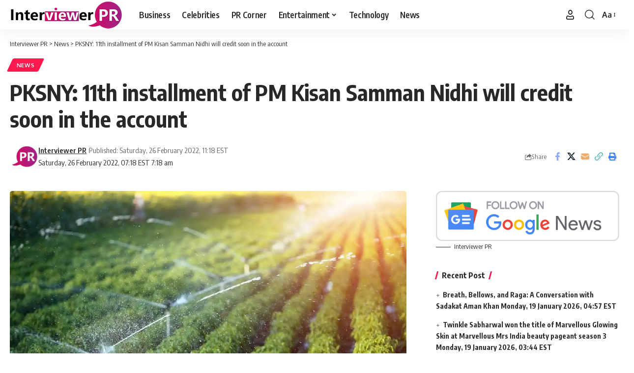

--- FILE ---
content_type: text/html; charset=UTF-8
request_url: https://interviewerpr.com/pksny-11th-installment-of-pm-kisan-samman-nidhi-will-credit-soon-in-the-account/
body_size: 16884
content:
<!DOCTYPE html>
<html lang="en-US">
<head>
    <meta charset="UTF-8" />
    <meta http-equiv="X-UA-Compatible" content="IE=edge" />
	<meta name="viewport" content="width=device-width, initial-scale=1.0" />
    <link rel="profile" href="https://gmpg.org/xfn/11" />
	<meta name='robots' content='index, follow, max-image-preview:large, max-snippet:-1, max-video-preview:-1' />

	<!-- This site is optimized with the Yoast SEO plugin v26.7 - https://yoast.com/wordpress/plugins/seo/ -->
	<title>PKSNY: 11th installment of PM Kisan Samman Nidhi will credit soon in the account - Interviewer PR</title>
	<link rel="preconnect" href="https://fonts.gstatic.com" crossorigin><link rel="preload" as="style" onload="this.onload=null;this.rel='stylesheet'" id="rb-preload-gfonts" href="https://fonts.googleapis.com/css?family=Oxygen%3A400%2C700%7CEncode+Sans+Condensed%3A400%2C500%2C600%2C700%2C800&amp;display=swap" crossorigin><noscript><link rel="stylesheet" href="https://fonts.googleapis.com/css?family=Oxygen%3A400%2C700%7CEncode+Sans+Condensed%3A400%2C500%2C600%2C700%2C800&amp;display=swap"></noscript><link rel="canonical" href="https://interviewerpr.com/pksny-11th-installment-of-pm-kisan-samman-nidhi-will-credit-soon-in-the-account/" />
	<meta property="og:locale" content="en_US" />
	<meta property="og:type" content="article" />
	<meta property="og:title" content="PKSNY: 11th installment of PM Kisan Samman Nidhi will credit soon in the account - Interviewer PR" />
	<meta property="og:description" content="New Delhi: Modi government is once again going to be kind to the people associated with PM Kisan Kisan Samman Nidhi. The government is soon going to put the 11th installment of Rs 2,000 in the account of the people associated with this scheme. It is being claimed in some media reports that this installment [&hellip;]" />
	<meta property="og:url" content="https://interviewerpr.com/pksny-11th-installment-of-pm-kisan-samman-nidhi-will-credit-soon-in-the-account/" />
	<meta property="og:site_name" content="Interviewer PR" />
	<meta property="article:publisher" content="https://www.facebook.com/InterviewerPR" />
	<meta property="article:published_time" content="2022-02-26T16:18:14+00:00" />
	<meta property="og:image" content="https://interviewerpr.com/wp-content/uploads/2022/02/6f5e5ae7-5869-4f30-acd5-840a44248544.webp" />
	<meta property="og:image:width" content="1280" />
	<meta property="og:image:height" content="850" />
	<meta property="og:image:type" content="image/webp" />
	<meta name="author" content="Interviewer PR" />
	<meta name="twitter:card" content="summary_large_image" />
	<meta name="twitter:label1" content="Written by" />
	<meta name="twitter:data1" content="Interviewer PR" />
	<meta name="twitter:label2" content="Est. reading time" />
	<meta name="twitter:data2" content="2 minutes" />
	<!-- / Yoast SEO plugin. -->


<link rel="amphtml" href="https://interviewerpr.com/pksny-11th-installment-of-pm-kisan-samman-nidhi-will-credit-soon-in-the-account/amp/" /><meta name="generator" content="AMP for WP 1.1.11"/><link rel="alternate" type="application/rss+xml" title="Interviewer PR &raquo; Feed" href="https://interviewerpr.com/feed/" />
<link rel="alternate" type="application/rss+xml" title="Interviewer PR &raquo; Comments Feed" href="https://interviewerpr.com/comments/feed/" />
<link rel="alternate" type="application/rss+xml" title="Interviewer PR &raquo; PKSNY: 11th installment of PM Kisan Samman Nidhi will credit soon in the account Comments Feed" href="https://interviewerpr.com/pksny-11th-installment-of-pm-kisan-samman-nidhi-will-credit-soon-in-the-account/feed/" />
<link rel="alternate" title="oEmbed (JSON)" type="application/json+oembed" href="https://interviewerpr.com/wp-json/oembed/1.0/embed?url=https%3A%2F%2Finterviewerpr.com%2Fpksny-11th-installment-of-pm-kisan-samman-nidhi-will-credit-soon-in-the-account%2F" />
<link rel="alternate" title="oEmbed (XML)" type="text/xml+oembed" href="https://interviewerpr.com/wp-json/oembed/1.0/embed?url=https%3A%2F%2Finterviewerpr.com%2Fpksny-11th-installment-of-pm-kisan-samman-nidhi-will-credit-soon-in-the-account%2F&#038;format=xml" />
<link rel="alternate" type="application/rss+xml" title="Interviewer PR &raquo; Stories Feed" href="https://interviewerpr.com/web-stories/feed/">			<link rel="pingback" href="https://interviewerpr.com/xmlrpc.php" />
		<script type="application/ld+json">{
    "@context": "https://schema.org",
    "@type": "Organization",
    "legalName": "Interviewer PR",
    "url": "https://interviewerpr.com/",
    "logo": "https://interviewerpr.com/wp-content/uploads/2020/12/logo-final-01-03.png"
}</script>
<style id='wp-img-auto-sizes-contain-inline-css'>
img:is([sizes=auto i],[sizes^="auto," i]){contain-intrinsic-size:3000px 1500px}
/*# sourceURL=wp-img-auto-sizes-contain-inline-css */
</style>
<style id='wp-emoji-styles-inline-css'>

	img.wp-smiley, img.emoji {
		display: inline !important;
		border: none !important;
		box-shadow: none !important;
		height: 1em !important;
		width: 1em !important;
		margin: 0 0.07em !important;
		vertical-align: -0.1em !important;
		background: none !important;
		padding: 0 !important;
	}
/*# sourceURL=wp-emoji-styles-inline-css */
</style>
<link rel='stylesheet' id='wp-block-library-css' href='https://interviewerpr.com/wp-includes/css/dist/block-library/style.min.css?ver=6.9' media='all' />
<style id='classic-theme-styles-inline-css'>
/*! This file is auto-generated */
.wp-block-button__link{color:#fff;background-color:#32373c;border-radius:9999px;box-shadow:none;text-decoration:none;padding:calc(.667em + 2px) calc(1.333em + 2px);font-size:1.125em}.wp-block-file__button{background:#32373c;color:#fff;text-decoration:none}
/*# sourceURL=/wp-includes/css/classic-themes.min.css */
</style>
<link rel='stylesheet' id='foxiz-elements-css' href='https://interviewerpr.com/wp-content/plugins/foxiz-core/lib/foxiz-elements/public/style.css?ver=3.0' media='all' />
<style id='global-styles-inline-css'>
:root{--wp--preset--aspect-ratio--square: 1;--wp--preset--aspect-ratio--4-3: 4/3;--wp--preset--aspect-ratio--3-4: 3/4;--wp--preset--aspect-ratio--3-2: 3/2;--wp--preset--aspect-ratio--2-3: 2/3;--wp--preset--aspect-ratio--16-9: 16/9;--wp--preset--aspect-ratio--9-16: 9/16;--wp--preset--color--black: #000000;--wp--preset--color--cyan-bluish-gray: #abb8c3;--wp--preset--color--white: #ffffff;--wp--preset--color--pale-pink: #f78da7;--wp--preset--color--vivid-red: #cf2e2e;--wp--preset--color--luminous-vivid-orange: #ff6900;--wp--preset--color--luminous-vivid-amber: #fcb900;--wp--preset--color--light-green-cyan: #7bdcb5;--wp--preset--color--vivid-green-cyan: #00d084;--wp--preset--color--pale-cyan-blue: #8ed1fc;--wp--preset--color--vivid-cyan-blue: #0693e3;--wp--preset--color--vivid-purple: #9b51e0;--wp--preset--gradient--vivid-cyan-blue-to-vivid-purple: linear-gradient(135deg,rgb(6,147,227) 0%,rgb(155,81,224) 100%);--wp--preset--gradient--light-green-cyan-to-vivid-green-cyan: linear-gradient(135deg,rgb(122,220,180) 0%,rgb(0,208,130) 100%);--wp--preset--gradient--luminous-vivid-amber-to-luminous-vivid-orange: linear-gradient(135deg,rgb(252,185,0) 0%,rgb(255,105,0) 100%);--wp--preset--gradient--luminous-vivid-orange-to-vivid-red: linear-gradient(135deg,rgb(255,105,0) 0%,rgb(207,46,46) 100%);--wp--preset--gradient--very-light-gray-to-cyan-bluish-gray: linear-gradient(135deg,rgb(238,238,238) 0%,rgb(169,184,195) 100%);--wp--preset--gradient--cool-to-warm-spectrum: linear-gradient(135deg,rgb(74,234,220) 0%,rgb(151,120,209) 20%,rgb(207,42,186) 40%,rgb(238,44,130) 60%,rgb(251,105,98) 80%,rgb(254,248,76) 100%);--wp--preset--gradient--blush-light-purple: linear-gradient(135deg,rgb(255,206,236) 0%,rgb(152,150,240) 100%);--wp--preset--gradient--blush-bordeaux: linear-gradient(135deg,rgb(254,205,165) 0%,rgb(254,45,45) 50%,rgb(107,0,62) 100%);--wp--preset--gradient--luminous-dusk: linear-gradient(135deg,rgb(255,203,112) 0%,rgb(199,81,192) 50%,rgb(65,88,208) 100%);--wp--preset--gradient--pale-ocean: linear-gradient(135deg,rgb(255,245,203) 0%,rgb(182,227,212) 50%,rgb(51,167,181) 100%);--wp--preset--gradient--electric-grass: linear-gradient(135deg,rgb(202,248,128) 0%,rgb(113,206,126) 100%);--wp--preset--gradient--midnight: linear-gradient(135deg,rgb(2,3,129) 0%,rgb(40,116,252) 100%);--wp--preset--font-size--small: 13px;--wp--preset--font-size--medium: 20px;--wp--preset--font-size--large: 36px;--wp--preset--font-size--x-large: 42px;--wp--preset--spacing--20: 0.44rem;--wp--preset--spacing--30: 0.67rem;--wp--preset--spacing--40: 1rem;--wp--preset--spacing--50: 1.5rem;--wp--preset--spacing--60: 2.25rem;--wp--preset--spacing--70: 3.38rem;--wp--preset--spacing--80: 5.06rem;--wp--preset--shadow--natural: 6px 6px 9px rgba(0, 0, 0, 0.2);--wp--preset--shadow--deep: 12px 12px 50px rgba(0, 0, 0, 0.4);--wp--preset--shadow--sharp: 6px 6px 0px rgba(0, 0, 0, 0.2);--wp--preset--shadow--outlined: 6px 6px 0px -3px rgb(255, 255, 255), 6px 6px rgb(0, 0, 0);--wp--preset--shadow--crisp: 6px 6px 0px rgb(0, 0, 0);}:where(.is-layout-flex){gap: 0.5em;}:where(.is-layout-grid){gap: 0.5em;}body .is-layout-flex{display: flex;}.is-layout-flex{flex-wrap: wrap;align-items: center;}.is-layout-flex > :is(*, div){margin: 0;}body .is-layout-grid{display: grid;}.is-layout-grid > :is(*, div){margin: 0;}:where(.wp-block-columns.is-layout-flex){gap: 2em;}:where(.wp-block-columns.is-layout-grid){gap: 2em;}:where(.wp-block-post-template.is-layout-flex){gap: 1.25em;}:where(.wp-block-post-template.is-layout-grid){gap: 1.25em;}.has-black-color{color: var(--wp--preset--color--black) !important;}.has-cyan-bluish-gray-color{color: var(--wp--preset--color--cyan-bluish-gray) !important;}.has-white-color{color: var(--wp--preset--color--white) !important;}.has-pale-pink-color{color: var(--wp--preset--color--pale-pink) !important;}.has-vivid-red-color{color: var(--wp--preset--color--vivid-red) !important;}.has-luminous-vivid-orange-color{color: var(--wp--preset--color--luminous-vivid-orange) !important;}.has-luminous-vivid-amber-color{color: var(--wp--preset--color--luminous-vivid-amber) !important;}.has-light-green-cyan-color{color: var(--wp--preset--color--light-green-cyan) !important;}.has-vivid-green-cyan-color{color: var(--wp--preset--color--vivid-green-cyan) !important;}.has-pale-cyan-blue-color{color: var(--wp--preset--color--pale-cyan-blue) !important;}.has-vivid-cyan-blue-color{color: var(--wp--preset--color--vivid-cyan-blue) !important;}.has-vivid-purple-color{color: var(--wp--preset--color--vivid-purple) !important;}.has-black-background-color{background-color: var(--wp--preset--color--black) !important;}.has-cyan-bluish-gray-background-color{background-color: var(--wp--preset--color--cyan-bluish-gray) !important;}.has-white-background-color{background-color: var(--wp--preset--color--white) !important;}.has-pale-pink-background-color{background-color: var(--wp--preset--color--pale-pink) !important;}.has-vivid-red-background-color{background-color: var(--wp--preset--color--vivid-red) !important;}.has-luminous-vivid-orange-background-color{background-color: var(--wp--preset--color--luminous-vivid-orange) !important;}.has-luminous-vivid-amber-background-color{background-color: var(--wp--preset--color--luminous-vivid-amber) !important;}.has-light-green-cyan-background-color{background-color: var(--wp--preset--color--light-green-cyan) !important;}.has-vivid-green-cyan-background-color{background-color: var(--wp--preset--color--vivid-green-cyan) !important;}.has-pale-cyan-blue-background-color{background-color: var(--wp--preset--color--pale-cyan-blue) !important;}.has-vivid-cyan-blue-background-color{background-color: var(--wp--preset--color--vivid-cyan-blue) !important;}.has-vivid-purple-background-color{background-color: var(--wp--preset--color--vivid-purple) !important;}.has-black-border-color{border-color: var(--wp--preset--color--black) !important;}.has-cyan-bluish-gray-border-color{border-color: var(--wp--preset--color--cyan-bluish-gray) !important;}.has-white-border-color{border-color: var(--wp--preset--color--white) !important;}.has-pale-pink-border-color{border-color: var(--wp--preset--color--pale-pink) !important;}.has-vivid-red-border-color{border-color: var(--wp--preset--color--vivid-red) !important;}.has-luminous-vivid-orange-border-color{border-color: var(--wp--preset--color--luminous-vivid-orange) !important;}.has-luminous-vivid-amber-border-color{border-color: var(--wp--preset--color--luminous-vivid-amber) !important;}.has-light-green-cyan-border-color{border-color: var(--wp--preset--color--light-green-cyan) !important;}.has-vivid-green-cyan-border-color{border-color: var(--wp--preset--color--vivid-green-cyan) !important;}.has-pale-cyan-blue-border-color{border-color: var(--wp--preset--color--pale-cyan-blue) !important;}.has-vivid-cyan-blue-border-color{border-color: var(--wp--preset--color--vivid-cyan-blue) !important;}.has-vivid-purple-border-color{border-color: var(--wp--preset--color--vivid-purple) !important;}.has-vivid-cyan-blue-to-vivid-purple-gradient-background{background: var(--wp--preset--gradient--vivid-cyan-blue-to-vivid-purple) !important;}.has-light-green-cyan-to-vivid-green-cyan-gradient-background{background: var(--wp--preset--gradient--light-green-cyan-to-vivid-green-cyan) !important;}.has-luminous-vivid-amber-to-luminous-vivid-orange-gradient-background{background: var(--wp--preset--gradient--luminous-vivid-amber-to-luminous-vivid-orange) !important;}.has-luminous-vivid-orange-to-vivid-red-gradient-background{background: var(--wp--preset--gradient--luminous-vivid-orange-to-vivid-red) !important;}.has-very-light-gray-to-cyan-bluish-gray-gradient-background{background: var(--wp--preset--gradient--very-light-gray-to-cyan-bluish-gray) !important;}.has-cool-to-warm-spectrum-gradient-background{background: var(--wp--preset--gradient--cool-to-warm-spectrum) !important;}.has-blush-light-purple-gradient-background{background: var(--wp--preset--gradient--blush-light-purple) !important;}.has-blush-bordeaux-gradient-background{background: var(--wp--preset--gradient--blush-bordeaux) !important;}.has-luminous-dusk-gradient-background{background: var(--wp--preset--gradient--luminous-dusk) !important;}.has-pale-ocean-gradient-background{background: var(--wp--preset--gradient--pale-ocean) !important;}.has-electric-grass-gradient-background{background: var(--wp--preset--gradient--electric-grass) !important;}.has-midnight-gradient-background{background: var(--wp--preset--gradient--midnight) !important;}.has-small-font-size{font-size: var(--wp--preset--font-size--small) !important;}.has-medium-font-size{font-size: var(--wp--preset--font-size--medium) !important;}.has-large-font-size{font-size: var(--wp--preset--font-size--large) !important;}.has-x-large-font-size{font-size: var(--wp--preset--font-size--x-large) !important;}
:where(.wp-block-post-template.is-layout-flex){gap: 1.25em;}:where(.wp-block-post-template.is-layout-grid){gap: 1.25em;}
:where(.wp-block-term-template.is-layout-flex){gap: 1.25em;}:where(.wp-block-term-template.is-layout-grid){gap: 1.25em;}
:where(.wp-block-columns.is-layout-flex){gap: 2em;}:where(.wp-block-columns.is-layout-grid){gap: 2em;}
:root :where(.wp-block-pullquote){font-size: 1.5em;line-height: 1.6;}
/*# sourceURL=global-styles-inline-css */
</style>
<link rel='stylesheet' id='contact-form-7-css' href='https://interviewerpr.com/wp-content/plugins/contact-form-7/includes/css/styles.css?ver=6.1.4' media='all' />
<link rel='stylesheet' id='ppress-frontend-css' href='https://interviewerpr.com/wp-content/plugins/wp-user-avatar/assets/css/frontend.min.css?ver=4.16.8' media='all' />
<link rel='stylesheet' id='ppress-flatpickr-css' href='https://interviewerpr.com/wp-content/plugins/wp-user-avatar/assets/flatpickr/flatpickr.min.css?ver=4.16.8' media='all' />
<link rel='stylesheet' id='ppress-select2-css' href='https://interviewerpr.com/wp-content/plugins/wp-user-avatar/assets/select2/select2.min.css?ver=6.9' media='all' />

<link rel='stylesheet' id='foxiz-main-css' href='https://interviewerpr.com/wp-content/themes/foxiz/assets/css/main.css?ver=2.6.9' media='all' />
<style id='foxiz-main-inline-css'>
[data-theme="dark"].is-hd-4 {--nav-bg: #191C20;--nav-bg-from: #191C20;--nav-bg-to: #191C20;--nav-bg-glass: #191C2011;--nav-bg-glass-from: #191C2011;--nav-bg-glass-to: #191C2011;}[data-theme="dark"].is-hd-5, [data-theme="dark"].is-hd-5:not(.sticky-on) {--nav-bg: #191C20;--nav-bg-from: #191C20;--nav-bg-to: #191C20;--nav-bg-glass: #191C2011;--nav-bg-glass-from: #191C2011;--nav-bg-glass-to: #191C2011;}:root {--hyperlink-line-color :var(--g-color);--sm-shadow : none;--s-content-width : 760px;--max-width-wo-sb : 860px;}.search-header:before { background-repeat : no-repeat;background-size : cover;background-attachment : scroll;background-position : center center;}[data-theme="dark"] .search-header:before { background-repeat : no-repeat;background-size : cover;background-attachment : scroll;background-position : center center;}.footer-has-bg { background-color : #0000000a;}[data-theme="dark"] .footer-has-bg { background-color : #16181c;}#amp-mobile-version-switcher { display: none; }.live-tag:after { content: "live: " }
/*# sourceURL=foxiz-main-inline-css */
</style>
<link rel='stylesheet' id='foxiz-print-css' href='https://interviewerpr.com/wp-content/themes/foxiz/assets/css/print.css?ver=2.6.9' media='all' />
<link rel='stylesheet' id='foxiz-style-css' href='https://interviewerpr.com/wp-content/themes/foxiz/style.css?ver=2.6.9' media='all' />
<script src="https://interviewerpr.com/wp-includes/js/jquery/jquery.min.js?ver=3.7.1" id="jquery-core-js"></script>
<script src="https://interviewerpr.com/wp-includes/js/jquery/jquery-migrate.min.js?ver=3.4.1" id="jquery-migrate-js"></script>
<script src="https://interviewerpr.com/wp-content/plugins/wp-user-avatar/assets/flatpickr/flatpickr.min.js?ver=4.16.8" id="ppress-flatpickr-js"></script>
<script src="https://interviewerpr.com/wp-content/plugins/wp-user-avatar/assets/select2/select2.min.js?ver=4.16.8" id="ppress-select2-js"></script>
<script src="https://interviewerpr.com/wp-content/themes/foxiz/assets/js/highlight-share.js?ver=1" id="highlight-share-js"></script>
<link rel="preload" href="https://interviewerpr.com/wp-content/themes/foxiz/assets/fonts/icons.woff2?ver=2.5.0" as="font" type="font/woff2" crossorigin="anonymous"> <link rel="https://api.w.org/" href="https://interviewerpr.com/wp-json/" /><link rel="alternate" title="JSON" type="application/json" href="https://interviewerpr.com/wp-json/wp/v2/posts/19067" /><link rel="EditURI" type="application/rsd+xml" title="RSD" href="https://interviewerpr.com/xmlrpc.php?rsd" />
<meta name="generator" content="WordPress 6.9" />
<link rel='shortlink' href='https://interviewerpr.com/?p=19067' />
<meta name="generator" content="Redux 4.5.10" /><meta name="generator" content="Elementor 3.34.1; features: additional_custom_breakpoints; settings: css_print_method-external, google_font-enabled, font_display-swap">


<script type="application/ld+json" class="saswp-schema-markup-output">
[{"@context":"https:\/\/schema.org\/","@graph":[{"@context":"https:\/\/schema.org\/","@type":"SiteNavigationElement","@id":"https:\/\/interviewerpr.com\/#business","name":"Business","url":"https:\/\/interviewerpr.com\/category\/business\/"},{"@context":"https:\/\/schema.org\/","@type":"SiteNavigationElement","@id":"https:\/\/interviewerpr.com\/#celebrities","name":"Celebrities","url":"https:\/\/interviewerpr.com\/category\/celebrities\/"},{"@context":"https:\/\/schema.org\/","@type":"SiteNavigationElement","@id":"https:\/\/interviewerpr.com\/#pr-corner","name":"PR Corner","url":"https:\/\/interviewerpr.com\/category\/pr-corner\/"},{"@context":"https:\/\/schema.org\/","@type":"SiteNavigationElement","@id":"https:\/\/interviewerpr.com\/#entertainment","name":"Entertainment","url":"https:\/\/interviewerpr.com\/category\/entertainment\/"},{"@context":"https:\/\/schema.org\/","@type":"SiteNavigationElement","@id":"https:\/\/interviewerpr.com\/#movies","name":"Movies","url":"https:\/\/interviewerpr.com\/category\/entertainment\/movies\/"},{"@context":"https:\/\/schema.org\/","@type":"SiteNavigationElement","@id":"https:\/\/interviewerpr.com\/#tv-shows","name":"TV Shows","url":"https:\/\/interviewerpr.com\/category\/entertainment\/tv-shows\/"},{"@context":"https:\/\/schema.org\/","@type":"SiteNavigationElement","@id":"https:\/\/interviewerpr.com\/#mtv-roadies-revolution","name":"MTV Roadies Revolution","url":"https:\/\/interviewerpr.com\/category\/entertainment\/mtv-roadies-revolution\/"},{"@context":"https:\/\/schema.org\/","@type":"SiteNavigationElement","@id":"https:\/\/interviewerpr.com\/#technology","name":"Technology","url":"https:\/\/interviewerpr.com\/category\/technology\/"},{"@context":"https:\/\/schema.org\/","@type":"SiteNavigationElement","@id":"https:\/\/interviewerpr.com\/#news","name":"News","url":"https:\/\/interviewerpr.com\/category\/news\/"}]},

{"@context":"https:\/\/schema.org\/","@type":"BreadcrumbList","@id":"https:\/\/interviewerpr.com\/pksny-11th-installment-of-pm-kisan-samman-nidhi-will-credit-soon-in-the-account\/#breadcrumb","itemListElement":[{"@type":"ListItem","position":1,"item":{"@id":"https:\/\/interviewerpr.com","name":"Interviewer PR"}},{"@type":"ListItem","position":2,"item":{"@id":"https:\/\/interviewerpr.com\/category\/news\/","name":"News"}},{"@type":"ListItem","position":3,"item":{"@id":"https:\/\/interviewerpr.com\/pksny-11th-installment-of-pm-kisan-samman-nidhi-will-credit-soon-in-the-account\/","name":"PKSNY: 11th installment of PM Kisan Samman Nidhi will credit soon in the account"}}]},

{"@context":"https:\/\/schema.org\/","@type":"NewsArticle","@id":"https:\/\/interviewerpr.com\/pksny-11th-installment-of-pm-kisan-samman-nidhi-will-credit-soon-in-the-account\/#newsarticle","url":"https:\/\/interviewerpr.com\/pksny-11th-installment-of-pm-kisan-samman-nidhi-will-credit-soon-in-the-account\/","headline":"PKSNY: 11th installment of PM Kisan Samman Nidhi will credit soon in the account","mainEntityOfPage":"https:\/\/interviewerpr.com\/pksny-11th-installment-of-pm-kisan-samman-nidhi-will-credit-soon-in-the-account\/","datePublished":"2022-02-26T11:18:14-05:00","dateModified":"2022-02-26T07:18:47-05:00","description":"New Delhi: Modi government is once again going to be kind to the people associated with PM Kisan Kisan Samman Nidhi. The government is soon going to put the 11th installment of Rs 2,000 in the account of the people associated with this scheme. It is being claimed in some media reports that this installment","articleSection":"News","articleBody":"New Delhi: Modi government is once again going to be kind to the people associated with PM Kisan Kisan Samman Nidhi. The government is soon going to put the 11th installment of Rs 2,000 in the account of the people associated with this scheme. It is being claimed in some media reports that this installment will come in April.      Every year, the central government releases an amount of Rs 6,000 as Kisan Samman Nidhi in the account of farmers registered under PM Kisan Yojana. This amount is released into the account of farmers in three installments of Rs 2,000 each. After the release of one installment, the second installment is released after four months.    It is worth noting that the 10th installment of PM Kisan Yojana was released on January 1, 2022, on the occasion of New Year. In this context, now the 11th installment can be released after four months in April. According to the instructions of PM Kisan Yojana, the 11th installment of PM Kisan Samman Nidhi can be released in the first week of April.    At the same time, before releasing the 11th installment of PM Kisan Yojana, the central government has made two major changes in the scheme. If any farmer does not get e-KYC of his PM Kisan account, then the amount of 11th installment will not be released in his account. The last date for e-KYC has been fixed as March 31, 2022, the 11th installment will not be released in the account of farmers who do not do e-KYC till March 31.    Apart from this, the central government has also made a big change in the facility available to check the status of installment under PM Kisan Yojana. Now to check the status of your installment, first of all you have to enter the mobile number registered with PM Kisan account. Only after this you will be able to check the status of your installment.      &nbsp;","keywords":["Business"," Farmers"," hindi news"," India"," news 24 hindi"," Pm Kisan Samman Nidhi"," Pm Mandhan Yojana"," "],"name":"PKSNY: 11th installment of PM Kisan Samman Nidhi will credit soon in the account","thumbnailUrl":"https:\/\/interviewerpr.com\/wp-content\/uploads\/2022\/02\/6f5e5ae7-5869-4f30-acd5-840a44248544-150x150.webp","wordCount":"318","timeRequired":"PT1M24S","mainEntity":{"@type":"WebPage","@id":"https:\/\/interviewerpr.com\/pksny-11th-installment-of-pm-kisan-samman-nidhi-will-credit-soon-in-the-account\/"},"author":{"@type":"Person","name":"Interviewer PR","description":"Editorial Team Staff","url":"https:\/\/interviewerpr.com\/author\/prstaff\/","sameAs":["PRStaff"],"image":{"@type":"ImageObject","url":"https:\/\/interviewerpr.com\/wp-content\/uploads\/2020\/12\/logo-final-03-150x150.png","height":96,"width":96}},"editor":{"@type":"Person","name":"Interviewer PR","description":"Editorial Team Staff","url":"https:\/\/interviewerpr.com\/author\/prstaff\/","sameAs":["PRStaff"],"image":{"@type":"ImageObject","url":"https:\/\/interviewerpr.com\/wp-content\/uploads\/2020\/12\/logo-final-03-150x150.png","height":96,"width":96}},"publisher":{"@type":"Organization","name":"Interviewer PR","url":"https:\/\/interviewerpr.com","logo":{"@type":"ImageObject","url":"https:\/\/interviewerpr.com\/wp-content\/uploads\/2020\/12\/logo-final-01-03.png","width":231,"height":60}},"image":[{"@type":"ImageObject","@id":"https:\/\/interviewerpr.com\/pksny-11th-installment-of-pm-kisan-samman-nidhi-will-credit-soon-in-the-account\/#primaryimage","url":"https:\/\/interviewerpr.com\/wp-content\/uploads\/2022\/02\/6f5e5ae7-5869-4f30-acd5-840a44248544.webp","width":"1280","height":"850"}]}]
</script>

<script type="application/ld+json">{
    "@context": "https://schema.org",
    "@type": "WebSite",
    "@id": "https://interviewerpr.com/#website",
    "url": "https://interviewerpr.com/",
    "name": "Interviewer PR",
    "potentialAction": {
        "@type": "SearchAction",
        "target": "https://interviewerpr.com/?s={search_term_string}",
        "query-input": "required name=search_term_string"
    }
}</script>
			<style>
				.e-con.e-parent:nth-of-type(n+4):not(.e-lazyloaded):not(.e-no-lazyload),
				.e-con.e-parent:nth-of-type(n+4):not(.e-lazyloaded):not(.e-no-lazyload) * {
					background-image: none !important;
				}
				@media screen and (max-height: 1024px) {
					.e-con.e-parent:nth-of-type(n+3):not(.e-lazyloaded):not(.e-no-lazyload),
					.e-con.e-parent:nth-of-type(n+3):not(.e-lazyloaded):not(.e-no-lazyload) * {
						background-image: none !important;
					}
				}
				@media screen and (max-height: 640px) {
					.e-con.e-parent:nth-of-type(n+2):not(.e-lazyloaded):not(.e-no-lazyload),
					.e-con.e-parent:nth-of-type(n+2):not(.e-lazyloaded):not(.e-no-lazyload) * {
						background-image: none !important;
					}
				}
			</style>
			<script type="application/ld+json">{
    "@context": "https://schema.org",
    "@type": "Article",
    "headline": "PKSNY: 11th installment of PM Kisan Samman Nidhi will credit soon in the account",
    "description": "New Delhi: Modi government is once again going to be kind to the people associated with PM Kisan Kisan Samman Nidhi. The government is soon going to put the 11th installment of Rs 2,000 in the account of the people associated with this scheme. It is being claimed in some media reports",
    "mainEntityOfPage": {
        "@type": "WebPage",
        "@id": "https://interviewerpr.com/pksny-11th-installment-of-pm-kisan-samman-nidhi-will-credit-soon-in-the-account/"
    },
    "author": {
        "@type": "Person",
        "name": "Interviewer PR",
        "url": "https://interviewerpr.com/author/prstaff/"
    },
    "publisher": {
        "@type": "Organization",
        "name": "Interviewer PR",
        "url": "https://interviewerpr.com/",
        "logo": {
            "@type": "ImageObject",
            "url": "https://interviewerpr.com/wp-content/uploads/2020/12/logo-final-01-03.png"
        }
    },
    "dateModified": "2022-02-26T07:18:47-05:00",
    "datePublished": "2022-02-26T11:18:14-05:00",
    "image": {
        "@type": "ImageObject",
        "url": "https://interviewerpr.com/wp-content/uploads/2022/02/6f5e5ae7-5869-4f30-acd5-840a44248544.webp",
        "width": "1280",
        "height": "850"
    },
    "commentCount": 0,
    "articleSection": [
        "News"
    ]
}</script>
<script type="application/ld+json">{"@context":"http://schema.org","@type":"BreadcrumbList","itemListElement":[{"@type":"ListItem","position":3,"item":{"@id":"https://interviewerpr.com/pksny-11th-installment-of-pm-kisan-samman-nidhi-will-credit-soon-in-the-account/","name":"PKSNY: 11th installment of PM Kisan Samman Nidhi will credit soon in the account"}},{"@type":"ListItem","position":2,"item":{"@id":"https://interviewerpr.com/category/news/","name":"News"}},{"@type":"ListItem","position":1,"item":{"@id":"https://interviewerpr.com","name":"Interviewer PR"}}]}</script>
<link rel="icon" href="https://interviewerpr.com/wp-content/uploads/2020/12/cropped-logo-final-03-32x32.png" sizes="32x32" />
<link rel="icon" href="https://interviewerpr.com/wp-content/uploads/2020/12/cropped-logo-final-03-192x192.png" sizes="192x192" />
<link rel="apple-touch-icon" href="https://interviewerpr.com/wp-content/uploads/2020/12/cropped-logo-final-03-180x180.png" />
<meta name="msapplication-TileImage" content="https://interviewerpr.com/wp-content/uploads/2020/12/cropped-logo-final-03-270x270.png" />
</head>
<body class="wp-singular post-template-default single single-post postid-19067 single-format-standard wp-embed-responsive wp-theme-foxiz personalized-all elementor-default elementor-kit-20592 menu-ani-1 hover-ani-1 btn-ani-1 btn-transform-1 is-rm-1 lmeta-dot loader-1 dark-sw-1 mtax-1 is-hd-1 is-standard-1 is-mstick yes-tstick is-backtop none-m-backtop " data-theme="default">
<div class="site-outer">
			<div id="site-header" class="header-wrap rb-section header-set-1 header-1 header-wrapper style-shadow has-quick-menu">
					<div class="reading-indicator"><span id="reading-progress"></span></div>
					<div id="navbar-outer" class="navbar-outer">
				<div id="sticky-holder" class="sticky-holder">
					<div class="navbar-wrap">
						<div class="rb-container edge-padding">
							<div class="navbar-inner">
								<div class="navbar-left">
											<div class="logo-wrap is-image-logo site-branding">
			<a href="https://interviewerpr.com/" class="logo" title="Interviewer PR">
				<img fetchpriority="high" class="logo-default" data-mode="default" height="60" width="231" src="https://interviewerpr.com/wp-content/uploads/2020/12/logo-final-01-03.png" alt="Interviewer PR" decoding="async" loading="eager" fetchpriority="high"><img fetchpriority="high" class="logo-dark" data-mode="dark" height="60" width="231" src="https://interviewerpr.com/wp-content/uploads/2020/12/logo-final-01-03.png" alt="Interviewer PR" decoding="async" loading="eager" fetchpriority="high">			</a>
		</div>
				<nav id="site-navigation" class="main-menu-wrap" aria-label="main menu"><ul id="menu-main-menu-1" class="main-menu rb-menu large-menu"  ><li class="menu-item menu-item-type-taxonomy menu-item-object-category menu-item-2094"><a href="https://interviewerpr.com/category/business/"><span>Business</span></a></li>
<li class="menu-item menu-item-type-taxonomy menu-item-object-category menu-item-2090"><a href="https://interviewerpr.com/category/celebrities/"><span>Celebrities</span></a></li>
<li class="menu-item menu-item-type-taxonomy menu-item-object-category menu-item-3175"><a href="https://interviewerpr.com/category/pr-corner/"><span>PR Corner</span></a></li>
<li class="menu-item menu-item-type-taxonomy menu-item-object-category menu-item-has-children menu-item-45"><a href="https://interviewerpr.com/category/entertainment/"><span>Entertainment</span></a>
<ul class="sub-menu">
	<li id="menu-item-2091" class="menu-item menu-item-type-taxonomy menu-item-object-category menu-item-2091"><a href="https://interviewerpr.com/category/entertainment/movies/"><span>Movies</span></a></li>
	<li id="menu-item-2093" class="menu-item menu-item-type-taxonomy menu-item-object-category menu-item-2093"><a href="https://interviewerpr.com/category/entertainment/tv-shows/"><span>TV Shows</span></a></li>
	<li id="menu-item-2092" class="menu-item menu-item-type-taxonomy menu-item-object-category menu-item-2092"><a href="https://interviewerpr.com/category/entertainment/mtv-roadies-revolution/"><span>MTV Roadies Revolution</span></a></li>
</ul>
</li>
<li class="menu-item menu-item-type-taxonomy menu-item-object-category menu-item-44"><a href="https://interviewerpr.com/category/technology/"><span>Technology</span></a></li>
<li class="menu-item menu-item-type-taxonomy menu-item-object-category current-post-ancestor current-menu-parent current-post-parent menu-item-43"><a href="https://interviewerpr.com/category/news/"><span>News</span></a></li>
</ul></nav>
				<div id="s-title-sticky" class="s-title-sticky">
			<div class="s-title-sticky-left">
				<span class="sticky-title-label">Reading:</span>
				<span class="h4 sticky-title">PKSNY: 11th installment of PM Kisan Samman Nidhi will credit soon in the account</span>
			</div>
					<div class="sticky-share-list">
			<div class="t-shared-header meta-text">
				<i class="rbi rbi-share" aria-hidden="true"></i>					<span class="share-label">Share</span>			</div>
			<div class="sticky-share-list-items effect-fadeout is-color">			<a class="share-action share-trigger icon-facebook" aria-label="Share on Facebook" href="https://www.facebook.com/sharer.php?u=https%3A%2F%2Finterviewerpr.com%2Fpksny-11th-installment-of-pm-kisan-samman-nidhi-will-credit-soon-in-the-account%2F" data-title="Facebook" data-gravity=n  rel="nofollow noopener"><i class="rbi rbi-facebook" aria-hidden="true"></i></a>
				<a class="share-action share-trigger icon-twitter" aria-label="Share on X" href="https://twitter.com/intent/tweet?text=PKSNY%3A+11th+installment+of+PM+Kisan+Samman+Nidhi+will+credit+soon+in+the+account&amp;url=https%3A%2F%2Finterviewerpr.com%2Fpksny-11th-installment-of-pm-kisan-samman-nidhi-will-credit-soon-in-the-account%2F&amp;via=" data-title="X" data-gravity=n  rel="nofollow noopener">
			<i class="rbi rbi-twitter" aria-hidden="true"></i></a>
					<a class="share-action icon-email" aria-label="Email" href="/cdn-cgi/l/email-protection#[base64]" data-title="Email" data-gravity=n rel="nofollow">
			<i class="rbi rbi-email" aria-hidden="true"></i></a>
					<a class="share-action icon-copy copy-trigger" aria-label="Copy Link" href="#" rel="nofollow" role="button" data-copied="Copied!" data-link="https://interviewerpr.com/pksny-11th-installment-of-pm-kisan-samman-nidhi-will-credit-soon-in-the-account/" data-copy="Copy Link" data-gravity=n ><i class="rbi rbi-link-o" aria-hidden="true"></i></a>
					<a class="share-action icon-print" aria-label="Print" rel="nofollow" role="button" href="javascript:if(window.print)window.print()" data-title="Print" data-gravity=n ><i class="rbi rbi-print" aria-hidden="true"></i></a>
		</div>
		</div>
				</div>
									</div>
								<div class="navbar-right">
											<div class="wnav-holder widget-h-login header-dropdown-outer">
								<a href="https://interviewerpr.com/wp-login.php?redirect_to=https%3A%2F%2Finterviewerpr.com%2Fpksny-11th-installment-of-pm-kisan-samman-nidhi-will-credit-soon-in-the-account%2F" class="login-toggle is-login header-element" data-title="Sign In" role="button" rel="nofollow" aria-label="Sign In"><i class="rbi rbi-user wnav-icon"></i></a>
						</div>
			<div class="wnav-holder w-header-search header-dropdown-outer">
			<a href="#" role="button" data-title="Search" class="icon-holder header-element search-btn search-trigger" aria-label="Search">
				<i class="rbi rbi-search wnav-icon" aria-hidden="true"></i>							</a>
							<div class="header-dropdown">
					<div class="header-search-form is-icon-layout">
						<form method="get" action="https://interviewerpr.com/" class="rb-search-form"  data-search="post" data-limit="0" data-follow="0" data-tax="category" data-dsource="0"  data-ptype=""><div class="search-form-inner"><span class="search-icon"><i class="rbi rbi-search" aria-hidden="true"></i></span><span class="search-text"><input type="text" class="field" placeholder="Search Headlines, News..." value="" name="s"/></span><span class="rb-search-submit"><input type="submit" value="Search"/><i class="rbi rbi-cright" aria-hidden="true"></i></span></div></form>					</div>
				</div>
					</div>
				<div class="wnav-holder font-resizer">
			<a href="#" role="button" class="font-resizer-trigger" data-title="Font Resizer"><span class="screen-reader-text">Font Resizer</span><strong>Aa</strong></a>
		</div>
										</div>
							</div>
						</div>
					</div>
							<div id="header-mobile" class="header-mobile mh-style-shadow">
			<div class="header-mobile-wrap">
						<div class="mbnav edge-padding">
			<div class="navbar-left">
						<div class="mobile-toggle-wrap">
							<a href="#" class="mobile-menu-trigger" role="button" rel="nofollow" aria-label="Open mobile menu">		<span class="burger-icon"><span></span><span></span><span></span></span>
	</a>
					</div>
			<div class="logo-wrap mobile-logo-wrap is-image-logo site-branding">
			<a href="https://interviewerpr.com/" class="logo" title="Interviewer PR">
				<img fetchpriority="high" class="logo-default" data-mode="default" height="60" width="231" src="https://interviewerpr.com/wp-content/uploads/2020/12/logo-final-01-03.png" alt="Interviewer PR" decoding="async" loading="eager" fetchpriority="high"><img fetchpriority="high" class="logo-dark" data-mode="dark" height="60" width="231" src="https://interviewerpr.com/wp-content/uploads/2020/12/logo-final-01-03.png" alt="Interviewer PR" decoding="async" loading="eager" fetchpriority="high">			</a>
		</div>
					</div>
			<div class="navbar-right">
							<a role="button" href="#" class="mobile-menu-trigger mobile-search-icon" aria-label="search"><i class="rbi rbi-search wnav-icon" aria-hidden="true"></i></a>
				<div class="wnav-holder font-resizer">
			<a href="#" role="button" class="font-resizer-trigger" data-title="Font Resizer"><span class="screen-reader-text">Font Resizer</span><strong>Aa</strong></a>
		</div>
					</div>
		</div>
	<div class="mobile-qview"><ul id="menu-main-menu-2" class="mobile-qview-inner"><li class="menu-item menu-item-type-taxonomy menu-item-object-category menu-item-2094"><a href="https://interviewerpr.com/category/business/"><span>Business</span></a></li>
<li class="menu-item menu-item-type-taxonomy menu-item-object-category menu-item-2090"><a href="https://interviewerpr.com/category/celebrities/"><span>Celebrities</span></a></li>
<li class="menu-item menu-item-type-taxonomy menu-item-object-category menu-item-3175"><a href="https://interviewerpr.com/category/pr-corner/"><span>PR Corner</span></a></li>
<li class="menu-item menu-item-type-taxonomy menu-item-object-category menu-item-45"><a href="https://interviewerpr.com/category/entertainment/"><span>Entertainment</span></a></li>
<li class="menu-item menu-item-type-taxonomy menu-item-object-category menu-item-44"><a href="https://interviewerpr.com/category/technology/"><span>Technology</span></a></li>
<li class="menu-item menu-item-type-taxonomy menu-item-object-category current-post-ancestor current-menu-parent current-post-parent menu-item-43"><a href="https://interviewerpr.com/category/news/"><span>News</span></a></li>
</ul></div>			</div>
					<div class="mobile-collapse">
			<div class="collapse-holder">
				<div class="collapse-inner">
											<div class="mobile-search-form edge-padding">		<div class="header-search-form is-form-layout">
							<span class="h5">Search</span>
			<form method="get" action="https://interviewerpr.com/" class="rb-search-form"  data-search="post" data-limit="0" data-follow="0" data-tax="category" data-dsource="0"  data-ptype=""><div class="search-form-inner"><span class="search-icon"><i class="rbi rbi-search" aria-hidden="true"></i></span><span class="search-text"><input type="text" class="field" placeholder="Search Headlines, News..." value="" name="s"/></span><span class="rb-search-submit"><input type="submit" value="Search"/><i class="rbi rbi-cright" aria-hidden="true"></i></span></div></form>		</div>
		</div>
										<nav class="mobile-menu-wrap edge-padding">
						<ul id="mobile-menu" class="mobile-menu"><li class="menu-item menu-item-type-taxonomy menu-item-object-category menu-item-2094"><a href="https://interviewerpr.com/category/business/"><span>Business</span></a></li>
<li class="menu-item menu-item-type-taxonomy menu-item-object-category menu-item-2090"><a href="https://interviewerpr.com/category/celebrities/"><span>Celebrities</span></a></li>
<li class="menu-item menu-item-type-taxonomy menu-item-object-category menu-item-3175"><a href="https://interviewerpr.com/category/pr-corner/"><span>PR Corner</span></a></li>
<li class="menu-item menu-item-type-taxonomy menu-item-object-category menu-item-has-children menu-item-45"><a href="https://interviewerpr.com/category/entertainment/"><span>Entertainment</span></a>
<ul class="sub-menu">
	<li class="menu-item menu-item-type-taxonomy menu-item-object-category menu-item-2091"><a href="https://interviewerpr.com/category/entertainment/movies/"><span>Movies</span></a></li>
	<li class="menu-item menu-item-type-taxonomy menu-item-object-category menu-item-2093"><a href="https://interviewerpr.com/category/entertainment/tv-shows/"><span>TV Shows</span></a></li>
	<li class="menu-item menu-item-type-taxonomy menu-item-object-category menu-item-2092"><a href="https://interviewerpr.com/category/entertainment/mtv-roadies-revolution/"><span>MTV Roadies Revolution</span></a></li>
</ul>
</li>
<li class="menu-item menu-item-type-taxonomy menu-item-object-category menu-item-44"><a href="https://interviewerpr.com/category/technology/"><span>Technology</span></a></li>
<li class="menu-item menu-item-type-taxonomy menu-item-object-category current-post-ancestor current-menu-parent current-post-parent menu-item-43"><a href="https://interviewerpr.com/category/news/"><span>News</span></a></li>
</ul>					</nav>
										<div class="collapse-sections">
													<div class="mobile-login">
																	<span class="mobile-login-title h6">Have an existing account?</span>
									<a href="https://interviewerpr.com/wp-login.php?redirect_to=https%3A%2F%2Finterviewerpr.com%2Fpksny-11th-installment-of-pm-kisan-samman-nidhi-will-credit-soon-in-the-account%2F" class="login-toggle is-login is-btn" rel="nofollow">Sign In</a>
															</div>
													<div class="mobile-socials">
								<span class="mobile-social-title h6">Follow US</span>
								<a class="social-link-facebook" aria-label="Facebook" data-title="Facebook" href="#" target="_blank" rel="noopener nofollow"><i class="rbi rbi-facebook" aria-hidden="true"></i></a><a class="social-link-twitter" aria-label="X" data-title="X" href="#" target="_blank" rel="noopener nofollow"><i class="rbi rbi-twitter" aria-hidden="true"></i></a><a class="social-link-youtube" aria-label="YouTube" data-title="YouTube" href="#" target="_blank" rel="noopener nofollow"><i class="rbi rbi-youtube" aria-hidden="true"></i></a>							</div>
											</div>
									</div>
			</div>
		</div>
			</div>
					</div>
			</div>
					</div>
		    <div class="site-wrap">			<div id="single-post-infinite" class="single-post-infinite none-mobile-sb" data-nextposturl="https://interviewerpr.com/how-to-make-besan-haldi-ubtan/">
				<div class="single-post-outer activated" data-postid="19067" data-postlink="https://interviewerpr.com/pksny-11th-installment-of-pm-kisan-samman-nidhi-will-credit-soon-in-the-account/">
							<div class="single-standard-1 is-sidebar-right ">
			<div class="rb-s-container edge-padding">
				<article id="post-19067" class="post-19067 post type-post status-publish format-standard has-post-thumbnail category-news tag-business tag-farmers tag-hindi-news tag-india tag-news-24-hindi tag-pm-kisan-samman-nidhi tag-pm-mandhan-yojana">				<header class="single-header">
								<aside class="breadcrumb-wrap breadcrumb-navxt s-breadcrumb">
				<div class="breadcrumb-inner" vocab="https://schema.org/" typeof="BreadcrumbList"><span property="itemListElement" typeof="ListItem"><a property="item" typeof="WebPage" title="Go to Interviewer PR." href="https://interviewerpr.com" class="home" ><span property="name">Interviewer PR</span></a><meta property="position" content="1"></span> &gt; <span property="itemListElement" typeof="ListItem"><a property="item" typeof="WebPage" title="Go to the News Category archives." href="https://interviewerpr.com/category/news/" class="taxonomy category" ><span property="name">News</span></a><meta property="position" content="2"></span> &gt; <span property="itemListElement" typeof="ListItem"><span property="name" class="post post-post current-item">PKSNY: 11th installment of PM Kisan Samman Nidhi will credit soon in the account</span><meta property="url" content="https://interviewerpr.com/pksny-11th-installment-of-pm-kisan-samman-nidhi-will-credit-soon-in-the-account/"><meta property="position" content="3"></span></div>
			</aside>
		<div class="s-cats ecat-bg-1 ecat-size-big"><div class="p-categories"><a class="p-category category-id-7" href="https://interviewerpr.com/category/news/" rel="category">News</a></div></div>		<h1 class="s-title fw-headline">PKSNY: 11th installment of PM Kisan Samman Nidhi will credit soon in the account</h1>
				<div class="single-meta yes-0">
							<div class="smeta-in">
							<a class="meta-el meta-avatar" href="https://interviewerpr.com/author/prstaff/" rel="nofollow" aria-label="Visit posts by Interviewer PR"><img data-del="avatar" alt="Interviewer PR" src='https://interviewerpr.com/wp-content/uploads/2020/12/logo-final-03-150x150.png' class='avatar pp-user-avatar avatar-120 photo ' height='120' width='120'/></a>
							<div class="smeta-sec">
													<div class="smeta-bottom meta-text">
								<time class="updated-date" datetime="2022-02-26T07:18:47-05:00">Saturday, 26 February 2022, 07:18 EST 7:18 am</time>
							</div>
												<div class="p-meta">
							<div class="meta-inner is-meta">		<div class="meta-el">
			<a class="meta-author-url meta-author" href="https://interviewerpr.com/author/prstaff/">Interviewer PR</a>		</div>
			<div class="meta-el meta-date">
				<time class="date published" datetime="2022-02-26T11:18:14-05:00">Published: Saturday, 26 February 2022, 11:18 EST</time>
		</div></div>
						</div>
					</div>
				</div>
							<div class="smeta-extra">		<div class="t-shared-sec tooltips-n is-color">
			<div class="t-shared-header is-meta">
				<i class="rbi rbi-share" aria-hidden="true"></i><span class="share-label">Share</span>
			</div>
			<div class="effect-fadeout">			<a class="share-action share-trigger icon-facebook" aria-label="Share on Facebook" href="https://www.facebook.com/sharer.php?u=https%3A%2F%2Finterviewerpr.com%2Fpksny-11th-installment-of-pm-kisan-samman-nidhi-will-credit-soon-in-the-account%2F" data-title="Facebook" rel="nofollow noopener"><i class="rbi rbi-facebook" aria-hidden="true"></i></a>
				<a class="share-action share-trigger icon-twitter" aria-label="Share on X" href="https://twitter.com/intent/tweet?text=PKSNY%3A+11th+installment+of+PM+Kisan+Samman+Nidhi+will+credit+soon+in+the+account&amp;url=https%3A%2F%2Finterviewerpr.com%2Fpksny-11th-installment-of-pm-kisan-samman-nidhi-will-credit-soon-in-the-account%2F&amp;via=" data-title="X" rel="nofollow noopener">
			<i class="rbi rbi-twitter" aria-hidden="true"></i></a>
					<a class="share-action icon-email" aria-label="Email" href="/cdn-cgi/l/email-protection#[base64]" data-title="Email" rel="nofollow">
			<i class="rbi rbi-email" aria-hidden="true"></i></a>
					<a class="share-action icon-copy copy-trigger" aria-label="Copy Link" href="#" rel="nofollow" role="button" data-copied="Copied!" data-link="https://interviewerpr.com/pksny-11th-installment-of-pm-kisan-samman-nidhi-will-credit-soon-in-the-account/" data-copy="Copy Link"><i class="rbi rbi-link-o" aria-hidden="true"></i></a>
					<a class="share-action icon-print" aria-label="Print" rel="nofollow" role="button" href="javascript:if(window.print)window.print()" data-title="Print"><i class="rbi rbi-print" aria-hidden="true"></i></a>
		</div>
		</div>
		</div>
					</div>
						</header>
				<div class="grid-container">
					<div class="s-ct">
												<div class="s-feat-outer">
									<div class="s-feat">			<div class="featured-lightbox-trigger" data-source="https://interviewerpr.com/wp-content/uploads/2022/02/6f5e5ae7-5869-4f30-acd5-840a44248544.webp" data-caption="" data-attribution="">
			<img loading="lazy" width="860" height="571" src="https://interviewerpr.com/wp-content/uploads/2022/02/6f5e5ae7-5869-4f30-acd5-840a44248544.webp" class="attachment-foxiz_crop_o1 size-foxiz_crop_o1 wp-post-image" alt="" loading="lazy" decoding="async" />			</div>
		</div>
								</div>
								<div class="s-ct-wrap has-lsl">
			<div class="s-ct-inner">
						<div class="l-shared-sec-outer show-mobile">
			<div class="l-shared-sec">
				<div class="l-shared-header meta-text">
					<i class="rbi rbi-share" aria-hidden="true"></i><span class="share-label">SHARE</span>
				</div>
				<div class="l-shared-items effect-fadeout is-color">
								<a class="share-action share-trigger icon-facebook" aria-label="Share on Facebook" href="https://www.facebook.com/sharer.php?u=https%3A%2F%2Finterviewerpr.com%2Fpksny-11th-installment-of-pm-kisan-samman-nidhi-will-credit-soon-in-the-account%2F" data-title="Facebook" data-gravity=w  rel="nofollow noopener"><i class="rbi rbi-facebook" aria-hidden="true"></i></a>
				<a class="share-action share-trigger icon-twitter" aria-label="Share on X" href="https://twitter.com/intent/tweet?text=PKSNY%3A+11th+installment+of+PM+Kisan+Samman+Nidhi+will+credit+soon+in+the+account&amp;url=https%3A%2F%2Finterviewerpr.com%2Fpksny-11th-installment-of-pm-kisan-samman-nidhi-will-credit-soon-in-the-account%2F&amp;via=" data-title="X" data-gravity=w  rel="nofollow noopener">
			<i class="rbi rbi-twitter" aria-hidden="true"></i></a>
					<a class="share-action icon-email" aria-label="Email" href="/cdn-cgi/l/email-protection#[base64]" data-title="Email" data-gravity=w rel="nofollow">
			<i class="rbi rbi-email" aria-hidden="true"></i></a>
					<a class="share-action icon-copy copy-trigger" aria-label="Copy Link" href="#" rel="nofollow" role="button" data-copied="Copied!" data-link="https://interviewerpr.com/pksny-11th-installment-of-pm-kisan-samman-nidhi-will-credit-soon-in-the-account/" data-copy="Copy Link" data-gravity=w ><i class="rbi rbi-link-o" aria-hidden="true"></i></a>
					<a class="share-action icon-print" aria-label="Print" rel="nofollow" role="button" href="javascript:if(window.print)window.print()" data-title="Print" data-gravity=w ><i class="rbi rbi-print" aria-hidden="true"></i></a>
						</div>
			</div>
		</div>
						<div class="e-ct-outer">
							<div class="entry-content rbct clearfix is-highlight-shares"><p><strong>New Delhi:</strong> Modi government is once again going to be kind to the people associated with PM Kisan Kisan Samman Nidhi. The government is soon going to put the 11th installment of Rs 2,000 in the account of the people associated with this scheme. It is being claimed in some media reports that this installment will come in April.</p>
<div id="content_401317">
<p>Every year, the central government releases an amount of Rs 6,000 as Kisan Samman Nidhi in the account of farmers registered under PM Kisan Yojana. This amount is released into the account of farmers in three installments of Rs 2,000 each. After the release of one installment, the second installment is released after four months.</p>
<p>It is worth noting that the 10th installment of PM Kisan Yojana was released on January 1, 2022, on the occasion of New Year. In this context, now the 11th installment can be released after four months in April. According to the instructions of PM Kisan Yojana, the 11th installment of PM Kisan Samman Nidhi can be released in the first week of April.</p>
<p>At the same time, before releasing the 11th installment of PM Kisan Yojana, the central government has made two major changes in the scheme. If any farmer does not get e-KYC of his PM Kisan account, then the amount of 11th installment will not be released in his account. The last date for e-KYC has been fixed as March 31, 2022, the 11th installment will not be released in the account of farmers who do not do e-KYC till March 31.</p>
<p>Apart from this, the central government has also made a big change in the facility available to check the status of installment under PM Kisan Yojana. Now to check the status of your installment, first of all you have to enter the mobile number registered with PM Kisan account. Only after this you will be able to check the status of your installment.</p>
</div>
<p> </p>
</div>
		<div class="efoot efoot-commas h5">		<div class="efoot-bar tag-bar">
			<span class="blabel is-meta"><i class="rbi rbi-tag" aria-hidden="true"></i>TAGGED:</span><a href="https://interviewerpr.com/tag/business/" rel="tag">Business</a><a href="https://interviewerpr.com/tag/farmers/" rel="tag">Farmers</a><a href="https://interviewerpr.com/tag/hindi-news/" rel="tag">hindi news</a><a href="https://interviewerpr.com/tag/india/" rel="tag">India</a><a href="https://interviewerpr.com/tag/news-24-hindi/" rel="tag">news 24 hindi</a><a href="https://interviewerpr.com/tag/pm-kisan-samman-nidhi/" rel="tag">Pm Kisan Samman Nidhi</a><a href="https://interviewerpr.com/tag/pm-mandhan-yojana/" rel="tag">Pm Mandhan Yojana</a>		</div>
		</div>				</div>
			</div>
					<div class="e-shared-sec entry-sec">
			<div class="e-shared-header h4">
				<i class="rbi rbi-share" aria-hidden="true"></i><span>Share This Article</span>
			</div>
			<div class="rbbsl tooltips-n effect-fadeout is-bg">
							<a class="share-action share-trigger icon-facebook" aria-label="Share on Facebook" href="https://www.facebook.com/sharer.php?u=https%3A%2F%2Finterviewerpr.com%2Fpksny-11th-installment-of-pm-kisan-samman-nidhi-will-credit-soon-in-the-account%2F" data-title="Facebook" rel="nofollow noopener"><i class="rbi rbi-facebook" aria-hidden="true"></i><span>Facebook</span></a>
				<a class="share-action share-trigger icon-twitter" aria-label="Share on X" href="https://twitter.com/intent/tweet?text=PKSNY%3A+11th+installment+of+PM+Kisan+Samman+Nidhi+will+credit+soon+in+the+account&amp;url=https%3A%2F%2Finterviewerpr.com%2Fpksny-11th-installment-of-pm-kisan-samman-nidhi-will-credit-soon-in-the-account%2F&amp;via=" data-title="X" rel="nofollow noopener">
			<i class="rbi rbi-twitter" aria-hidden="true"></i></a>
					<a class="share-action icon-email" aria-label="Email" href="/cdn-cgi/l/email-protection#[base64]" data-title="Email" rel="nofollow">
			<i class="rbi rbi-email" aria-hidden="true"></i><span>Email</span></a>
					<a class="share-action icon-copy copy-trigger" aria-label="Copy Link" href="#" rel="nofollow" role="button" data-copied="Copied!" data-link="https://interviewerpr.com/pksny-11th-installment-of-pm-kisan-samman-nidhi-will-credit-soon-in-the-account/" data-copy="Copy Link"><i class="rbi rbi-link-o" aria-hidden="true"></i><span>Copy Link</span></a>
					<a class="share-action icon-print" aria-label="Print" rel="nofollow" role="button" href="javascript:if(window.print)window.print()" data-title="Print"><i class="rbi rbi-print" aria-hidden="true"></i><span>Print</span></a>
					</div>
		</div>
		<div class="sticky-share-list-buffer">		<div class="sticky-share-list">
			<div class="t-shared-header meta-text">
				<i class="rbi rbi-share" aria-hidden="true"></i>					<span class="share-label">Share</span>			</div>
			<div class="sticky-share-list-items effect-fadeout is-color">			<a class="share-action share-trigger icon-facebook" aria-label="Share on Facebook" href="https://www.facebook.com/sharer.php?u=https%3A%2F%2Finterviewerpr.com%2Fpksny-11th-installment-of-pm-kisan-samman-nidhi-will-credit-soon-in-the-account%2F" data-title="Facebook" data-gravity=n  rel="nofollow noopener"><i class="rbi rbi-facebook" aria-hidden="true"></i></a>
				<a class="share-action share-trigger icon-twitter" aria-label="Share on X" href="https://twitter.com/intent/tweet?text=PKSNY%3A+11th+installment+of+PM+Kisan+Samman+Nidhi+will+credit+soon+in+the+account&amp;url=https%3A%2F%2Finterviewerpr.com%2Fpksny-11th-installment-of-pm-kisan-samman-nidhi-will-credit-soon-in-the-account%2F&amp;via=" data-title="X" data-gravity=n  rel="nofollow noopener">
			<i class="rbi rbi-twitter" aria-hidden="true"></i></a>
					<a class="share-action icon-email" aria-label="Email" href="/cdn-cgi/l/email-protection#[base64]" data-title="Email" data-gravity=n rel="nofollow">
			<i class="rbi rbi-email" aria-hidden="true"></i></a>
					<a class="share-action icon-copy copy-trigger" aria-label="Copy Link" href="#" rel="nofollow" role="button" data-copied="Copied!" data-link="https://interviewerpr.com/pksny-11th-installment-of-pm-kisan-samman-nidhi-will-credit-soon-in-the-account/" data-copy="Copy Link" data-gravity=n ><i class="rbi rbi-link-o" aria-hidden="true"></i></a>
					<a class="share-action icon-print" aria-label="Print" rel="nofollow" role="button" href="javascript:if(window.print)window.print()" data-title="Print" data-gravity=n ><i class="rbi rbi-print" aria-hidden="true"></i></a>
		</div>
		</div>
		</div>		</div>
						</div>
								<div class="sidebar-wrap single-sidebar">
				<div class="sidebar-inner clearfix">
					<div id="block-2" class="widget rb-section w-sidebar clearfix widget_block widget_media_image">
<figure class="wp-block-image size-full is-resized"><a href="https://news.google.com/publications/CAAqBwgKMLD6oAswyIS5Aw?hl=en-IN&amp;gl=IN&amp;ceid=IN%3Aen" target="_blank"><img decoding="async" src="https://interviewerpr.com/wp-content/uploads/2022/02/Google-News-Follow.png" alt="" class="wp-image-18793" width="468" height="128" srcset="https://interviewerpr.com/wp-content/uploads/2022/02/Google-News-Follow.png 468w, https://interviewerpr.com/wp-content/uploads/2022/02/Google-News-Follow-300x82.png 300w, https://interviewerpr.com/wp-content/uploads/2022/02/Google-News-Follow-150x41.png 150w" sizes="(max-width: 468px) 100vw, 468px" /></a><figcaption>Interviewer PR</figcaption></figure>
</div>
		<div id="recent-posts-3" class="widget rb-section w-sidebar clearfix widget_recent_entries">
		<div class="block-h widget-heading heading-layout-1"><div class="heading-inner"><h4 class="heading-title"><span>Recent Post</span></h4></div></div>
		<ul>
											<li>
					<a href="https://interviewerpr.com/breath-bellows-and-raga-a-conversation-with-sadakat-aman-khan/">Breath, Bellows, and Raga: A Conversation with Sadakat Aman Khan</a>
											<span class="post-date">Monday, 19 January 2026, 04:57 EST</span>
									</li>
											<li>
					<a href="https://interviewerpr.com/twinkle-sabharwal-won-the-title-of-marvellous-glowing-skin-at-marvellous-mrs-india-beauty-pageant-season-3/">Twinkle Sabharwal won the title of  Marvellous Glowing Skin  at Marvellous Mrs India beauty pageant season 3</a>
											<span class="post-date">Monday, 19 January 2026, 03:44 EST</span>
									</li>
											<li>
					<a href="https://interviewerpr.com/prakriti-gupta-won-the-title-of-mrs-iconic-eyes-2026-at-mrs-india-goddess-season-3/">Prakriti Gupta won the Title of Mrs Iconic Eyes 2026 At Mrs india Goddess Season 3</a>
											<span class="post-date">Monday, 19 January 2026, 03:41 EST</span>
									</li>
											<li>
					<a href="https://interviewerpr.com/nisha-thakur-crowned-mrs-empowering-voice-2026-at-mrs-india-the-goddess-season-3/">Nisha Thakur crowned Mrs Empowering Voice 2026 at Mrs India The Goddess Season 3</a>
											<span class="post-date">Monday, 19 January 2026, 03:36 EST</span>
									</li>
											<li>
					<a href="https://interviewerpr.com/author-harvinder-jains-book-wifed-in-india-steals-the-spotlight-at-world-book-fair-2026-at-pragati-maidan/">Author Harvinder Jain’s Book “Wifed in India” Steals the Spotlight at World Book Fair 2026 At Pragati Maidan</a>
											<span class="post-date">Monday, 19 January 2026, 03:30 EST</span>
									</li>
											<li>
					<a href="https://interviewerpr.com/anecdote-publishing-house-launches-shadow-play-love-blackmail-by-nitish-bhushan/">Anecdote Publishing House Launches Shadow Play: Love &amp; Blackmail by Nitish Bhushan</a>
											<span class="post-date">Monday, 19 January 2026, 03:24 EST</span>
									</li>
											<li>
					<a href="https://interviewerpr.com/best-momos-brand-franchise-for-first-time-entrepreneurs-a-look-at-momo-nation-cafe/">Best Momos Brand Franchise for First-Time Entrepreneurs: A Look at Momo Nation Café</a>
											<span class="post-date">Thursday, 15 January 2026, 02:26 EST</span>
									</li>
											<li>
					<a href="https://interviewerpr.com/from-cricket-to-careers-texzium-crowns-royal-dhurandars-champions-and-unveils-industrial-skill-training-program/">From Cricket to Careers: Texzium Crowns Royal Dhurandars Champions and Unveils Industrial Skill Training Program</a>
											<span class="post-date">Wednesday, 14 January 2026, 05:54 EST</span>
									</li>
											<li>
					<a href="https://interviewerpr.com/how-koushik-ranjit-built-a-disciplined-edge-in-nasdaq-futures/">How Koushik Ranjit Built a Disciplined Edge in Nasdaq Futures</a>
											<span class="post-date">Wednesday, 14 January 2026, 03:36 EST</span>
									</li>
											<li>
					<a href="https://interviewerpr.com/maviox-active-skincare-that-works-as-hard-as-you-do/">Maviox: Active Skincare That Works as Hard as You Do</a>
											<span class="post-date">Monday, 29 December 2025, 04:52 EST</span>
									</li>
					</ul>

		</div>				</div>
			</div>
							</div>
				</article>			</div>
		</div>
						</div>
			</div>
			<div id="single-infinite-point" class="single-infinite-point pagination-wrap">
				<i class="rb-loader" aria-hidden="true"></i>
			</div>
		</div>
		<footer class="footer-wrap rb-section left-dot">
			<div class="footer-inner footer-has-bg"></div></footer>
		</div>
		<script data-cfasync="false" src="/cdn-cgi/scripts/5c5dd728/cloudflare-static/email-decode.min.js"></script><script>
			(function () {
				const yesStorage = () => {
					let storage;
					try {
						storage = window['localStorage'];
						storage.setItem('__rbStorageSet', 'x');
						storage.removeItem('__rbStorageSet');
						return true;
					} catch {
						return false;
					}
				};
				
								const readingSize = yesStorage() ? sessionStorage.getItem('rubyResizerStep') || '' : '1';
				if (readingSize) {
					const body = document.querySelector('body');
					switch (readingSize) {
						case '2':
							body.classList.add('medium-entry-size');
							break;
						case '3':
							body.classList.add('big-entry-size');
							break;
					}
				}
			})();
		</script>
		<script type="speculationrules">
{"prefetch":[{"source":"document","where":{"and":[{"href_matches":"/*"},{"not":{"href_matches":["/wp-*.php","/wp-admin/*","/wp-content/uploads/*","/wp-content/*","/wp-content/plugins/*","/wp-content/themes/foxiz/*","/*\\?(.+)"]}},{"not":{"selector_matches":"a[rel~=\"nofollow\"]"}},{"not":{"selector_matches":".no-prefetch, .no-prefetch a"}}]},"eagerness":"conservative"}]}
</script>
		<script type="text/template" id="bookmark-toggle-template">
			<i class="rbi rbi-bookmark" aria-hidden="true" data-title="Save it"></i>
			<i class="bookmarked-icon rbi rbi-bookmark-fill" aria-hidden="true" data-title="Undo Save"></i>
		</script>
		<script type="text/template" id="bookmark-ask-login-template">
			<a class="login-toggle" role="button" rel="nofollow" data-title="Sign In to Save" href="https://interviewerpr.com/wp-login.php?redirect_to=https%3A%2F%2Finterviewerpr.com%2Fpksny-11th-installment-of-pm-kisan-samman-nidhi-will-credit-soon-in-the-account%2F"><i class="rbi rbi-bookmark" aria-hidden="true"></i></a>
		</script>
		<script type="text/template" id="follow-ask-login-template">
			<a class="login-toggle" role="button" rel="nofollow" data-title="Sign In to Follow" href="https://interviewerpr.com/wp-login.php?redirect_to=https%3A%2F%2Finterviewerpr.com%2Fpksny-11th-installment-of-pm-kisan-samman-nidhi-will-credit-soon-in-the-account%2F"><i class="follow-icon rbi rbi-plus" data-title="Sign In to Follow" aria-hidden="true"></i></a>
		</script>
		<script type="text/template" id="follow-toggle-template">
			<i class="follow-icon rbi rbi-plus" data-title="Follow"></i>
			<i class="followed-icon rbi rbi-bookmark-fill" data-title="Unfollow"></i>
		</script>
					<aside id="bookmark-notification" class="bookmark-notification"></aside>
			<script type="text/template" id="bookmark-notification-template">
				<div class="bookmark-notification-inner {{classes}}">
					<div class="bookmark-featured">{{image}}</div>
					<div class="bookmark-inner">
						<span class="bookmark-title h5">{{title}}</span><span class="bookmark-desc">{{description}}</span>
					</div>
				</div>
			</script>
			<script type="text/template" id="follow-notification-template">
				<div class="follow-info bookmark-notification-inner {{classes}}">
					<span class="follow-desc"><span>{{description}}</span><strong>{{name}}</strong></span>
				</div>
			</script>
					<script>
				const lazyloadRunObserver = () => {
					const lazyloadBackgrounds = document.querySelectorAll( `.e-con.e-parent:not(.e-lazyloaded)` );
					const lazyloadBackgroundObserver = new IntersectionObserver( ( entries ) => {
						entries.forEach( ( entry ) => {
							if ( entry.isIntersecting ) {
								let lazyloadBackground = entry.target;
								if( lazyloadBackground ) {
									lazyloadBackground.classList.add( 'e-lazyloaded' );
								}
								lazyloadBackgroundObserver.unobserve( entry.target );
							}
						});
					}, { rootMargin: '200px 0px 200px 0px' } );
					lazyloadBackgrounds.forEach( ( lazyloadBackground ) => {
						lazyloadBackgroundObserver.observe( lazyloadBackground );
					} );
				};
				const events = [
					'DOMContentLoaded',
					'elementor/lazyload/observe',
				];
				events.forEach( ( event ) => {
					document.addEventListener( event, lazyloadRunObserver );
				} );
			</script>
					<div id="rb-user-popup-form" class="rb-user-popup-form mfp-animation mfp-hide">
			<div class="logo-popup-outer">
				<div class="logo-popup">
					<div class="login-popup-header">
													<span class="logo-popup-heading h3">Welcome Back!</span>
													<p class="logo-popup-description is-meta">Sign in to your account</p>
											</div>
					<div class="user-login-form">
						<form name="popup-form" id="popup-form" action="https://interviewerpr.com/wp-login.php" method="post"><div class="login-username">
				<div class="rb-login-label">Username or Email Address</div>
				<input type="text" name="log" required="required" autocomplete="username" class="input" value="" />
				</div><div class="login-password">
				<div class="rb-login-label">Password</div>
				<div class="is-relative">
				<input type="password" name="pwd" required="required" autocomplete="current-password" spellcheck="false" class="input" value="" />
				<span class="rb-password-toggle"><i class="rbi rbi-show"></i></span></div>
				</div><div class="remember-wrap"><p class="login-remember"><label class="rb-login-label"><input name="rememberme" type="checkbox" id="rememberme" value="forever" /> Remember me</label></p><a class="lostpassw-link" href="https://interviewerpr.com/wp-login.php?action=lostpassword">Lost your password?</a></div><p class="login-submit">
				<input type="submit" name="wp-submit" class="button button-primary" value="Log In" />
				<input type="hidden" name="redirect_to" value="https://interviewerpr.com/pksny-11th-installment-of-pm-kisan-samman-nidhi-will-credit-soon-in-the-account/" />
			</p></form>						<div class="login-form-footer">
													</div>
					</div>
				</div>
			</div>
		</div>
	<script id="foxiz-core-js-extra">
var foxizCoreParams = {"ajaxurl":"https://interviewerpr.com/wp-admin/admin-ajax.php","darkModeID":"RubyDarkMode","yesPersonalized":"1","cookieDomain":"","cookiePath":"/"};
//# sourceURL=foxiz-core-js-extra
</script>
<script src="https://interviewerpr.com/wp-content/plugins/foxiz-core/assets/core.js?ver=2.6.9" id="foxiz-core-js"></script>
<script src="https://interviewerpr.com/wp-includes/js/dist/hooks.min.js?ver=dd5603f07f9220ed27f1" id="wp-hooks-js"></script>
<script src="https://interviewerpr.com/wp-includes/js/dist/i18n.min.js?ver=c26c3dc7bed366793375" id="wp-i18n-js"></script>
<script id="wp-i18n-js-after">
wp.i18n.setLocaleData( { 'text direction\u0004ltr': [ 'ltr' ] } );
//# sourceURL=wp-i18n-js-after
</script>
<script src="https://interviewerpr.com/wp-content/plugins/contact-form-7/includes/swv/js/index.js?ver=6.1.4" id="swv-js"></script>
<script id="contact-form-7-js-before">
var wpcf7 = {
    "api": {
        "root": "https:\/\/interviewerpr.com\/wp-json\/",
        "namespace": "contact-form-7\/v1"
    }
};
//# sourceURL=contact-form-7-js-before
</script>
<script src="https://interviewerpr.com/wp-content/plugins/contact-form-7/includes/js/index.js?ver=6.1.4" id="contact-form-7-js"></script>
<script id="ppress-frontend-script-js-extra">
var pp_ajax_form = {"ajaxurl":"https://interviewerpr.com/wp-admin/admin-ajax.php","confirm_delete":"Are you sure?","deleting_text":"Deleting...","deleting_error":"An error occurred. Please try again.","nonce":"318f35b7a2","disable_ajax_form":"false","is_checkout":"0","is_checkout_tax_enabled":"0","is_checkout_autoscroll_enabled":"true"};
//# sourceURL=ppress-frontend-script-js-extra
</script>
<script src="https://interviewerpr.com/wp-content/plugins/wp-user-avatar/assets/js/frontend.min.js?ver=4.16.8" id="ppress-frontend-script-js"></script>
<script src="https://interviewerpr.com/wp-content/themes/foxiz/assets/js/jquery.waypoints.min.js?ver=3.1.1" id="jquery-waypoints-js"></script>
<script src="https://interviewerpr.com/wp-content/themes/foxiz/assets/js/rbswiper.min.js?ver=6.8.4" id="rbswiper-js"></script>
<script src="https://interviewerpr.com/wp-content/themes/foxiz/assets/js/jquery.mp.min.js?ver=1.1.0" id="jquery-magnific-popup-js"></script>
<script src="https://interviewerpr.com/wp-content/themes/foxiz/assets/js/jquery.tipsy.min.js?ver=1.0" id="rb-tipsy-js"></script>
<script src="https://interviewerpr.com/wp-content/themes/foxiz/assets/js/jquery.ui.totop.min.js?ver=v1.2" id="jquery-uitotop-js"></script>
<script src="https://interviewerpr.com/wp-content/themes/foxiz/assets/js/personalized.js?ver=2.6.9" id="foxiz-personalize-js"></script>
<script id="foxiz-global-js-extra">
var foxizParams = {"sliderSpeed":"5000","sliderEffect":"slide","sliderFMode":"1","twitterName":"","highlightShares":"1","highlightShareFacebook":"1","highlightShareTwitter":"1","highlightShareReddit":"1","singleLoadNextLimit":"20"};
//# sourceURL=foxiz-global-js-extra
</script>
<script src="https://interviewerpr.com/wp-content/themes/foxiz/assets/js/global.js?ver=2.6.9" id="foxiz-global-js"></script>
<script id="wp-emoji-settings" type="application/json">
{"baseUrl":"https://s.w.org/images/core/emoji/17.0.2/72x72/","ext":".png","svgUrl":"https://s.w.org/images/core/emoji/17.0.2/svg/","svgExt":".svg","source":{"concatemoji":"https://interviewerpr.com/wp-includes/js/wp-emoji-release.min.js?ver=6.9"}}
</script>
<script type="module">
/*! This file is auto-generated */
const a=JSON.parse(document.getElementById("wp-emoji-settings").textContent),o=(window._wpemojiSettings=a,"wpEmojiSettingsSupports"),s=["flag","emoji"];function i(e){try{var t={supportTests:e,timestamp:(new Date).valueOf()};sessionStorage.setItem(o,JSON.stringify(t))}catch(e){}}function c(e,t,n){e.clearRect(0,0,e.canvas.width,e.canvas.height),e.fillText(t,0,0);t=new Uint32Array(e.getImageData(0,0,e.canvas.width,e.canvas.height).data);e.clearRect(0,0,e.canvas.width,e.canvas.height),e.fillText(n,0,0);const a=new Uint32Array(e.getImageData(0,0,e.canvas.width,e.canvas.height).data);return t.every((e,t)=>e===a[t])}function p(e,t){e.clearRect(0,0,e.canvas.width,e.canvas.height),e.fillText(t,0,0);var n=e.getImageData(16,16,1,1);for(let e=0;e<n.data.length;e++)if(0!==n.data[e])return!1;return!0}function u(e,t,n,a){switch(t){case"flag":return n(e,"\ud83c\udff3\ufe0f\u200d\u26a7\ufe0f","\ud83c\udff3\ufe0f\u200b\u26a7\ufe0f")?!1:!n(e,"\ud83c\udde8\ud83c\uddf6","\ud83c\udde8\u200b\ud83c\uddf6")&&!n(e,"\ud83c\udff4\udb40\udc67\udb40\udc62\udb40\udc65\udb40\udc6e\udb40\udc67\udb40\udc7f","\ud83c\udff4\u200b\udb40\udc67\u200b\udb40\udc62\u200b\udb40\udc65\u200b\udb40\udc6e\u200b\udb40\udc67\u200b\udb40\udc7f");case"emoji":return!a(e,"\ud83e\u1fac8")}return!1}function f(e,t,n,a){let r;const o=(r="undefined"!=typeof WorkerGlobalScope&&self instanceof WorkerGlobalScope?new OffscreenCanvas(300,150):document.createElement("canvas")).getContext("2d",{willReadFrequently:!0}),s=(o.textBaseline="top",o.font="600 32px Arial",{});return e.forEach(e=>{s[e]=t(o,e,n,a)}),s}function r(e){var t=document.createElement("script");t.src=e,t.defer=!0,document.head.appendChild(t)}a.supports={everything:!0,everythingExceptFlag:!0},new Promise(t=>{let n=function(){try{var e=JSON.parse(sessionStorage.getItem(o));if("object"==typeof e&&"number"==typeof e.timestamp&&(new Date).valueOf()<e.timestamp+604800&&"object"==typeof e.supportTests)return e.supportTests}catch(e){}return null}();if(!n){if("undefined"!=typeof Worker&&"undefined"!=typeof OffscreenCanvas&&"undefined"!=typeof URL&&URL.createObjectURL&&"undefined"!=typeof Blob)try{var e="postMessage("+f.toString()+"("+[JSON.stringify(s),u.toString(),c.toString(),p.toString()].join(",")+"));",a=new Blob([e],{type:"text/javascript"});const r=new Worker(URL.createObjectURL(a),{name:"wpTestEmojiSupports"});return void(r.onmessage=e=>{i(n=e.data),r.terminate(),t(n)})}catch(e){}i(n=f(s,u,c,p))}t(n)}).then(e=>{for(const n in e)a.supports[n]=e[n],a.supports.everything=a.supports.everything&&a.supports[n],"flag"!==n&&(a.supports.everythingExceptFlag=a.supports.everythingExceptFlag&&a.supports[n]);var t;a.supports.everythingExceptFlag=a.supports.everythingExceptFlag&&!a.supports.flag,a.supports.everything||((t=a.source||{}).concatemoji?r(t.concatemoji):t.wpemoji&&t.twemoji&&(r(t.twemoji),r(t.wpemoji)))});
//# sourceURL=https://interviewerpr.com/wp-includes/js/wp-emoji-loader.min.js
</script>
<script defer src="https://static.cloudflareinsights.com/beacon.min.js/vcd15cbe7772f49c399c6a5babf22c1241717689176015" integrity="sha512-ZpsOmlRQV6y907TI0dKBHq9Md29nnaEIPlkf84rnaERnq6zvWvPUqr2ft8M1aS28oN72PdrCzSjY4U6VaAw1EQ==" data-cf-beacon='{"version":"2024.11.0","token":"2fcada3ebb3a4a4c973959f001f977f7","r":1,"server_timing":{"name":{"cfCacheStatus":true,"cfEdge":true,"cfExtPri":true,"cfL4":true,"cfOrigin":true,"cfSpeedBrain":true},"location_startswith":null}}' crossorigin="anonymous"></script>
</body>
</html>